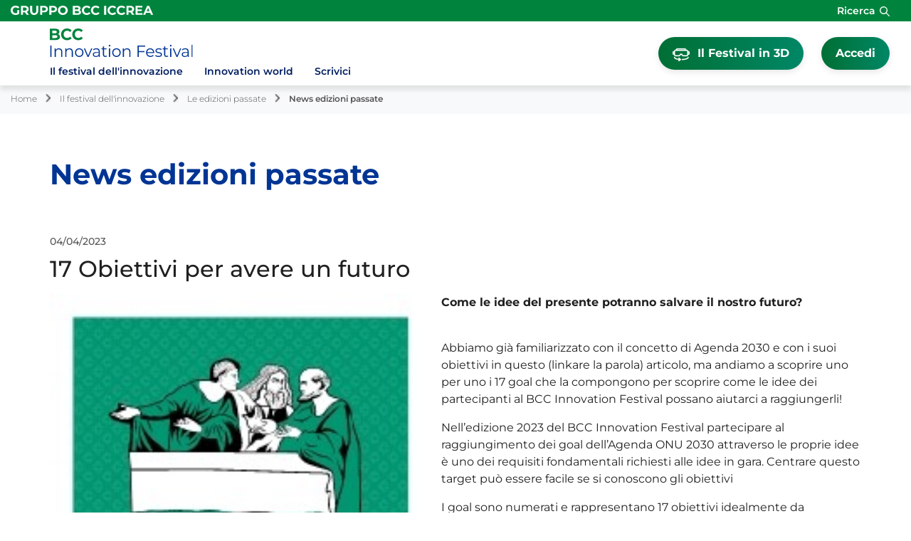

--- FILE ---
content_type: text/html; Charset=UTF-8
request_url: https://festival.bccinnovation.it/news/dettaglio_news_div.asp?i_menuID=73506&hNewsID=169596
body_size: 6239
content:
<!DOCTYPE HTML>
<html xmlns="http://www.w3.org/1999/xhtml" xmlns:og="http://ogp.me/ns#" xmlns:fb="http://www.facebook.com/2008/fbml" lang="it">
<head>
<title>Innovation Festival BCC &mdash; 17 Obiettivi per avere un futuro</title>
<meta http-equiv="Content-Type" content="text/html; charset=utf-8">
<meta name="description" content="Iniziativa delle BCC del Gruppo BCC Iccrea per sviluppare idee imprenditoriali innovative sul territorio, in linea con Sviluppo Sostenibile e i target della Agenda ONU 2030.">
<meta name="keywords" content="innovazione festival, incubatori, acceleratori, Agenda ONU 2030, sviluppo, imprenditoria, digitalizzazione, territorio, BCC, Gruppo BCC Iccrea, start up, matchmaking, idee imprenditoriali innovative, PMI, PNRR">
<meta name="copyright" content="">
<meta name="viewport" content="width=device-width, initial-scale=1.0, maximum-scale=5.0, user-scalable=yes" />
<meta property="og:type" content="website" />
<meta property="og:title" content="Innovation Festival BCC &mdash; 17 Obiettivi per avere un futuro">
<meta property="og:description" content="Iniziativa delle BCC del Gruppo BCC Iccrea per sviluppare idee imprenditoriali innovative sul territorio, in linea con Sviluppo Sostenibile e i target della Agenda ONU 2030.">
<!-- facebook -->
<meta name="facebookexternalhit" content="index" />
<meta property="og:site_name" content="Innovation Festival BCC" />
<!-- facebook -->
<!-- twitter -->
<meta name="twitter:card" content="summary" />
<meta name="twitter:title" content="17 Obiettivi per avere un futuro" />
<meta name="twitter:description" content="Iniziativa delle BCC del Gruppo BCC Iccrea per sviluppare idee imprenditoriali innovative sul territorio, in linea con Sviluppo Sostenibile e i target della Agenda ONU 2030." />
<!-- twitter -->
<meta name="google-site-verification" content="lnF_kJO6tBfhtXQvE1lVFNkA1ailX1SdS-yvsYSJSes" />
<link rel="preconnect" href="https://static.publisher.iccrea.bcc.it/" crossorigin>
<link rel="dns-prefetch" href="https://static.publisher.iccrea.bcc.it/">
<link rel="shortcut icon" href="https://festival.bccinnovation.it/favicon.ico" type="image/vnd.microsoft.icon" />
<link rel="icon" href="https://festival.bccinnovation.it/favicon.ico" type="image/vnd.microsoft.icon" />
<link rel="preload" href="https://static.publisher.iccrea.bcc.it/archivio/fonts/Montserrat/montserrat-v25-latin-regular.woff2" as="font" type="font/woff2" fetchpriority="high" crossorigin="anonymous">
<link rel="preload" href="https://static.publisher.iccrea.bcc.it/archivio/fonts/Montserrat/montserrat-v25-latin-600.woff2" as="font" type="font/woff2" fetchpriority="high" crossorigin="anonymous">
<link rel="preload" href="https://static.publisher.iccrea.bcc.it/archivio/fonts/Montserrat/montserrat-v25-latin-500.woff2" as="font" type="font/woff2" fetchpriority="high" crossorigin="anonymous">
<link rel="preload" href="https://static.publisher.iccrea.bcc.it/archivio/fonts/Montserrat/montserrat-v25-latin-700.woff2" as="font" type="font/woff2" fetchpriority="high" crossorigin="anonymous">
<link rel="preload" href="https://static.publisher.iccrea.bcc.it/archivio/fonts/Montserrat/montserrat-v25-latin-300.woff2" as="font" type="font/woff2" fetchpriority="high" crossorigin="anonymous">
<link rel="preload" href="https://static.publisher.iccrea.bcc.it/archivio/fonts/Montserrat/montserrat-v25-latin-900.woff2" as="font" type="font/woff2" fetchpriority="high" crossorigin="anonymous">
<link rel="stylesheet" type="text/css" href="https://static.publisher.iccrea.bcc.it/archivio/css/base/jquery/ui.all.css" />
<link rel="stylesheet" type="text/css" href="https://static.publisher.iccrea.bcc.it/archivio/css/base/moduli.combined.css">
<link rel="stylesheet" type="text/css" href="https://static.publisher.iccrea.bcc.it/archivio/css/base/identitario2022.css">
<link rel="stylesheet" type="text/css" media="print" href="https://static.publisher.iccrea.bcc.it/archivio/css/base/stampante.css">
<link rel="stylesheet" type="text/css" href="https://static.publisher.iccrea.bcc.it/archivio/css/731/style[-731].css" title="default">
<script type="text/javascript">
var WEB_URL = "..";
var CDN_URL="..";
WEB_URL = "https://festival.bccinnovation.it/";
CDN_URL = "https://static.publisher.iccrea.bcc.it/";
</script><script type="text/javascript" src="https://static.publisher.iccrea.bcc.it/jquery/current/jquery-3.6.0.min.js?d=20220422135500"></script>
<script type="text/javascript" src="https://static.publisher.iccrea.bcc.it/jquery/current/jquery-ui.min.1.13.js?d=20220422135500" defer></script>
<script type="text/javascript" src="https://static.publisher.iccrea.bcc.it/jquery/plugins/jquery.bccPopUp.js" defer></script>
<script type="text/javascript" src="https://static.publisher.iccrea.bcc.it/jquery/plugins/jquery.AnnuarioSearchBox.js?d=20220422135500" defer></script>
<script type="text/javascript" src="https://static.publisher.iccrea.bcc.it/jquery/plugins/jquery.steps.min.js?d=20230516144400" defer></script>
<script type="text/javascript" src="https://static.publisher.iccrea.bcc.it/js/utils.min.js?d=20250226162200" defer></script>
<script type="text/javascript" src="https://festival.bccinnovation.it/custom/custom.js"></script>
<script type="text/javascript" src="https://static.publisher.iccrea.bcc.it/js/identitario2022.min.js?d=20260120060800"></script>
<script type="text/javascript" src="https://festival.bccinnovation.it/framework/js/cookies.dyn.js" defer></script>
<!--[if lt IE 9]><script type="text/javascript" src="https://static.publisher.iccrea.bcc.it/js/html5shiv.js"></script><![endif]-->
<script type="text/javascript">var HAS_PDF_VIEWER =false;$(document).ready(function(){PageHelpers.HAS_PDF_VIEWER = HAS_PDF_VIEWER});</script>
</head>
<body id='b-menu-73506' class='has-news'><script type="text/javascript">jQuery(function(){btCookies.initBannerCookies(false);});</script>
<script src="https://festival.bccinnovation.it/framework/piwik/piwik.stats.dyn.js" async></script>
	<form name="FRM_RELOAD" method="POST" action="/news/dettaglio_news_div.asp?i_menuID=73506&hNewsID=169596"></form>
	
	<script>
		$(document).ready(function(){
		  $("a[data-link-overlay=true]").PopUpLink();
  
		});
	</script>
<header class="l-top-header">
<div class="c-note-head">
<div class="l-container-fluid">
<div class="c-iccrea-logo">
<div class="tdBan2" ><a class="adobe-banner-link" data-tracking-method="bannerClick" href="https://festival.bccinnovation.it/system/bannerTrans.asp?id=33844" title="Vai a https:§§www.gruppoiccrea.it§Pagine§default.aspx" target="_blank"><img src="https://static.publisher.iccrea.bcc.it/archivio/656/161632.svg?d=20240216060850" border="0" id="161632" alt="Gruppo BCC Iccrea"></a></div>
</div>

<div class="c-right-menu">
<div class="c-utility">
<div class="tdQck4" ></div>
</div>

<div class="l-search-bar">
<div class="c-src-reveal"><button aria-expanded="false" aria-label="Apri la ricerca" id="o-src-reveal" name="reveal-search" type="button">Ricerca</button></div>
</div>
</div>

<div class="c-search-bar">
<div class="l-container-fluid">
<form action="" method="post" name="FRM_RICERCA"><input class="src" id="src" name="txtTesto" type="text" value="Cerca" /><button class="src_top" onclick="ricercaSubmit()" value="Cerca"><span class="label-search">Cerca</span></button></form>
</div>
</div>
</div>
</div>

<div class="l-main-header">
<div class="l-container">
<div class="c-main-logo">
<div class="tdBan1" ><a class="adobe-banner-link" data-tracking-method="bannerClick" href="https://festival.bccinnovation.it/system/bannerTrans.asp?id=33848" title="Vai alla Home Page" target="_self"><img src="https://static.publisher.iccrea.bcc.it/archivio/731/177671.svg?d=20240222060851" border="0" id="177671" alt="Innovation Festival BCC"></a></div>
</div>

<div class="c-relax-banking">
<div class="tdQck19" ><table border="0" cellpadding="0" cellspacing="0"><tr><td class="lstQck19Liv0" id="menu75558"><a href="https://innovationworld.bccinnovation.it" class="lstQck19Liv0" id="lnkmenu75558" target="_blank" title="Vai a Il Festival in 3D">Il Festival in 3D</a></td><td class="lstQck19Liv0" id="menu73599"><a href="https://festival.bccinnovation.it/page/default.asp?i_menuID=76057" class="lstQck19Liv0" id="lnkmenu73599" target="_self" title="Vai a Accedi">Accedi</a></td></tr></table></div>
</div>

<div class="c-login">
<div class="tdMenuImg90"  class="tdLogout55" ></div>
</div>
</div>
<div class="l-header"><div class="container"><button aria-expanded="false" aria-label="Apri menu" class="c-menu-button" type="button"><b class="c-menu-reveal"><b class="o-menu-icon"></b></b><span>Menu</span></button></div></div><div id="main-nav-mobile-bg"></div><nav arial-label="Navigazione principale" id="main-nav" class="subHeaderOpacity1"><ul id="topmenu2" class="container"/><li class="lstQckLi90Liv0Li0" id="lstQck73505"><a href="#!" target="_self" title="Vai a Il festival dell'innovazione" class="">Il festival dell'innovazione</a><div class="main-nav-grey-bg "><div class="container"><div class="row"><div class="col-lg-3 submenu-wrapper"><ul class="lstQck90Liv1 submenu"><li><a href="#!" class="back-to-main-link" Aria-label="Torna al menu principale">Indietro</a></li><li class="lstQckLi90Liv1Li0" id="lstQck75714"><a href="https://festival.bccinnovation.it/page/default.asp?i_menuID=75714" title="Vai a Il programma e l'agenda ONU" class=" voceDiMenu livello1">Il programma e l'agenda ONU</a></li><li class="lstQckLi90Liv1Li1" id="lstQck75602"><a href="https://festival.bccinnovation.it/news/default.asp?i_menuID=75602" title="Vai a Novità" class=" voceDiMenu livello1">Novità</a></li><li class="lstQckLi90Liv1Li2" id="lstQck76614"><span><a href="https://festival.bccinnovation.it/page/default.asp?i_menuID=76614" title="Vai a Innovation People" class=" voceDiMenu livello1">Innovation People</a><button aria-label="Mostra sottomenu Innovation People" class="svg-wrapper lvl1"><svg viewbox="0 0 8.2 13.7" xml:space="preserve"><path class="icon-main-green" d="M0.4,12C0.4,12,0.4,12,0.4,12l5.2-5.2L0.5,1.7c0,0,0,0,0-0.1s0,0,0-0.1v0c0,0,0,0,0,0s0,0,0,0 c0,0,0,0,0,0s0,0,0,0c0,0,0,0,0,0c0,0,0,0,0,0c0,0,0,0,0,0c0,0,0,0,0,0c0,0,0-0.1,0-0.1s0,0,0-0.1l0.7-0.6c0,0,0,0,0.1-0.1 s0.1,0,0.1,0v0c0,0,0,0,0,0s0,0,0,0c0,0,0,0,0.1,0s0,0,0,0v0c0,0,0,0,0,0s0,0,0,0c0,0,0,0,0,0s0,0,0,0v0c0,0,0.1,0,0.1,0 c0,0,0,0,0,0.1l6.1,6.1c0,0,0,0,0,0.1s0,0.1,0,0.1c0,0,0,0,0,0s0,0,0,0c0,0,0,0,0,0s0,0,0,0s0,0,0,0c0,0,0,0,0,0s0,0,0,0 c0,0,0,0,0,0v0c0,0,0,0.1,0,0.1s0,0,0,0l-6.1,6.1c0,0,0,0-0.1,0c0,0,0,0-0.1,0c0,0,0,0,0,0s0,0,0,0c0,0,0,0,0,0s0,0,0,0c0,0,0,0,0,0 s0,0,0,0c0,0,0,0,0,0s0,0,0,0l-0.2-0.1l-0.7-0.7c0,0,0,0,0-0.1s0,0,0-0.1c0,0,0,0,0,0c0,0,0,0,0,0s0,0,0,0c0,0,0,0,0,0c0,0,0,0,0,0 s0,0,0,0c0,0,0,0,0,0S0.4,12.1,0.4,12C0.4,12.1,0.4,12,0.4,12z"/></svg></button></span><ul class="lstQck90Liv2 inner-submenu"><li><a href="#!" class="back-to-previous-submenu" Aria-label="Torna al precedente sottomenu">Indietro</a></li><li><a href="https://festival.bccinnovation.it/page/default.asp?i_menuID=76614" title="Vai a Innovation People" class="cls-first-level">Innovation People</a></li><li class="lstQckLi90Liv2Li0" id="lstQck76624"><a href="https://festival.bccinnovation.it/page/default.asp?i_menuID=76624" title="Vai a Champion" class=" voceDiMenu livello2">Champion</a></li><li class="lstQckLi90Liv2Li1 endNavMenu" id="lstQck76625"><a href="https://festival.bccinnovation.it/page/default.asp?i_menuID=76625" title="Vai a Governance" class=" noBorder voceDiMenu livello2">Governance</a></li></ul></li><li class="lstQckLi90Liv1Li3" id="lstQck76998"><a href="https://festival.bccinnovation.it/page/default.asp?i_menuID=76998" title="Vai a Investor Day" class=" voceDiMenu livello1">Investor Day</a></li><li class="lstQckLi90Liv1Li4" id="lstQck77304"><a href="https://festival.bccinnovation.it/page/default.asp?i_menuID=77304" title="Vai a Il Festival Day" class=" voceDiMenu livello1">Il Festival Day</a></li><li class="lstQckLi90Liv1Li5 endNavMenu" id="lstQck73514"><span><a href="#!" target="_self" title="Vai a Le edizioni passate" class=" noBorder voceDiMenu livello1">Le edizioni passate</a><button aria-label="Mostra sottomenu Le edizioni passate" class="svg-wrapper lvl1"><svg viewbox="0 0 8.2 13.7" xml:space="preserve"><path class="icon-main-green" d="M0.4,12C0.4,12,0.4,12,0.4,12l5.2-5.2L0.5,1.7c0,0,0,0,0-0.1s0,0,0-0.1v0c0,0,0,0,0,0s0,0,0,0 c0,0,0,0,0,0s0,0,0,0c0,0,0,0,0,0c0,0,0,0,0,0c0,0,0,0,0,0c0,0,0,0,0,0c0,0,0-0.1,0-0.1s0,0,0-0.1l0.7-0.6c0,0,0,0,0.1-0.1 s0.1,0,0.1,0v0c0,0,0,0,0,0s0,0,0,0c0,0,0,0,0.1,0s0,0,0,0v0c0,0,0,0,0,0s0,0,0,0c0,0,0,0,0,0s0,0,0,0v0c0,0,0.1,0,0.1,0 c0,0,0,0,0,0.1l6.1,6.1c0,0,0,0,0,0.1s0,0.1,0,0.1c0,0,0,0,0,0s0,0,0,0c0,0,0,0,0,0s0,0,0,0s0,0,0,0c0,0,0,0,0,0s0,0,0,0 c0,0,0,0,0,0v0c0,0,0,0.1,0,0.1s0,0,0,0l-6.1,6.1c0,0,0,0-0.1,0c0,0,0,0-0.1,0c0,0,0,0,0,0s0,0,0,0c0,0,0,0,0,0s0,0,0,0c0,0,0,0,0,0 s0,0,0,0c0,0,0,0,0,0s0,0,0,0l-0.2-0.1l-0.7-0.7c0,0,0,0,0-0.1s0,0,0-0.1c0,0,0,0,0,0c0,0,0,0,0,0s0,0,0,0c0,0,0,0,0,0c0,0,0,0,0,0 s0,0,0,0c0,0,0,0,0,0S0.4,12.1,0.4,12C0.4,12.1,0.4,12,0.4,12z"/></svg></button></span><ul class="lstQck90Liv2 inner-submenu"><li><a href="#!" class="back-to-previous-submenu" Aria-label="Torna al precedente sottomenu">Indietro</a></li><li><a href="#!" title="Vai a Le edizioni passate" class="cls-first-level">Le edizioni passate</a></li><li class="lstQckLi90Liv2Li0" id="lstQck73515"><a href="https://festival.bccinnovation.it/page/default.asp?i_menuID=73515" title="Vai a Edizione 2022" class=" voceDiMenu livello2">Edizione 2022</a></li><li class="lstQckLi90Liv2Li1" id="lstQck73516"><a href="https://festival.bccinnovation.it/page/default.asp?i_menuID=73516" title="Vai a Edizione 2023" class=" voceDiMenu livello2">Edizione 2023</a></li><li class="lstQckLi90Liv2Li2" id="lstQck75560"><a href="https://festival.bccinnovation.it/page/default.asp?i_menuID=75560" title="Vai a Edizione 2024" class=" voceDiMenu livello2">Edizione 2024</a></li><li class="lstQckLi90Liv2Li3 endNavMenu" id="lstQck73506"><a href="https://festival.bccinnovation.it/news/default.asp?i_menuID=73506" title="Vai a News edizioni passate" class=" noBorder voceDiMenu livello2">News edizioni passate</a></li></ul></li></ul></div><div class="col-lg-3 col-lg-offset-6"><a aria-label="Scopri di più" href="" title="" target=""><img aria-label="Mostra sottomenu Il festival dell'innovazione" src="" alt=""/></a></div></div></div></div></li><li class="lstQckLi90Liv0Li1" id="lstQck73509"><a href="#!" title="Vai a Innovation world" class="">Innovation world</a><div class="main-nav-grey-bg "><div class="container"><div class="row"><div class="col-lg-3 submenu-wrapper"><ul class="lstQck90Liv1 submenu"><li><a href="#!" class="back-to-main-link" Aria-label="Torna al menu principale">Indietro</a></li><li><a href="https://festival.bccinnovation.it/page/default.asp?i_menuID=73509" class="cls-first-level" title="Vai a Innovation world">Innovation world</a></li></ul></div><div class="col-lg-3 col-lg-offset-6"><a aria-label="Scopri di più" href="" title="" target=""><img aria-label="Mostra sottomenu Innovation world" src="" alt=""/></a></div></div></div></div></li><li class="lstQckLi90Liv0Li2 endNavMenu" id="lstQck73556"><a href="#!" target="_self" title="Vai a Scrivici" class=" noBorder">Scrivici</a><div class="main-nav-grey-bg "><div class="container"><div class="row"><div class="col-lg-3 submenu-wrapper"><ul class="lstQck90Liv1 submenu"><li><a href="#!" class="back-to-main-link" Aria-label="Torna al menu principale">Indietro</a></li><li class="lstQckLi90Liv1Li0 endNavMenu" id="lstQck73558"><a href="https://festival.bccinnovation.it/template/default.asp?i_menuID=73558" title="Vai a Richiesta informazioni e suggerimenti" class=" noBorder voceDiMenu livello1">Richiesta informazioni e suggerimenti</a></li></ul></div><div class="col-lg-3 col-lg-offset-6"><a aria-label="Scopri di più" href="" title="" target=""><img aria-label="Mostra sottomenu Scrivici" src="" alt=""/></a></div></div></div></div></li></nav></script><script src='/framework/js/menu-img.js'></script></div>
</header>
<div class='l-bread-nav is-dropdown'><div class='l-breadcrumb'><div class='c-breadcrumb' aria-label='breadcrumbs' role='navigation'><ul><li id='menu--731' class='o-breadcrumb-link o-breadcrumb-home'><a href="https://festival.bccinnovation.it/default.asp"title='Home'>Home</a></li><li class='o-divider'>&gt;</li><li id='menu-73505' class='o-breadcrumb-link '><a href="#!" target="_self"title='Il festival dell'innovazione'>Il festival dell'innovazione</a><div class='l-int-nav'><div class='c-int-nav'><ul><li id='submenu-75714' class='o-int-nav-link'><a href="https://festival.bccinnovation.it/page/default.asp?i_menuID=75714">Il programma e l'agenda ONU</a></li><li id='submenu-75602' class='o-int-nav-link'><a href="https://festival.bccinnovation.it/news/default.asp?i_menuID=75602">Novità</a></li><li id='submenu-76614' class='o-int-nav-link'><a href="https://festival.bccinnovation.it/page/default.asp?i_menuID=76614">Innovation People</a></li><li id='submenu-76998' class='o-int-nav-link'><a href="https://festival.bccinnovation.it/page/default.asp?i_menuID=76998">Investor Day</a></li><li id='submenu-77304' class='o-int-nav-link'><a href="https://festival.bccinnovation.it/page/default.asp?i_menuID=77304">Il Festival Day</a></li><li id='submenu-73514' class='o-int-nav-link'><a href="#!" target="_self">Le edizioni passate</a></li></ul></div></div></li><li class='o-divider'>&gt;</li><li id='menu-73514' class='o-breadcrumb-link '><a href="#!" target="_self"title='Le edizioni passate'>Le edizioni passate</a><div class='l-int-nav'><div class='c-int-nav'><ul><li id='submenu-73515' class='o-int-nav-link'><a href="https://festival.bccinnovation.it/page/default.asp?i_menuID=73515">Edizione 2022</a></li><li id='submenu-73516' class='o-int-nav-link'><a href="https://festival.bccinnovation.it/page/default.asp?i_menuID=73516">Edizione 2023</a></li><li id='submenu-75560' class='o-int-nav-link'><a href="https://festival.bccinnovation.it/page/default.asp?i_menuID=75560">Edizione 2024</a></li><li id='submenu-73506' class='o-int-nav-link'><a href="https://festival.bccinnovation.it/news/default.asp?i_menuID=73506">News edizioni passate</a></li></ul></div></div></li><li class='o-divider'>&gt;</li><li id='menu-73506' class='o-breadcrumb-link '><a href="javascript:void(0);"title='News edizioni passate'>News edizioni passate</a></li></ul></div></div><button class='o-int-nav-reveal'></button></div><script language="javascript" type="text/javascript" src="https://static.publisher.iccrea.bcc.it/js/bcc.breadcrumb.down.js?d=20221118123200" defer></script>

<main class="l-main-content">
<div class="c-main-title">
<div class="tdLan6" ><table cellpadding="0" cellspacing="0" border="0"><tr><td class="tdLTd6"><table width="100%" cellspacing="0" cellpadding="0" border="0"><tr class="trLin6"><td class="tdLin6">Novità</td></tr><tr><td><div class="tdLTd6"><h1>News edizioni passate</h1>
</div></td></tr>   </table> </td>   </tr>   <tr>   <td><div class="tdLan6">&nbsp;</div></td>   </tr></table></div>
</div>

<div class="c-main-content">
<div class="tdCc14" >
<div id=dettaglio_news>
	<div class="back_news_top"><a class="return" href="https://festival.bccinnovation.it/news/default.asp?i_menuID=73506" title="Torna all'elenco delle news">Torna alle news</a></div>
	<div class="add_this_new_top">
	
	</div>
	<div class="tematicaNews" id="-1" tematicaid="-1"></div>

    <div class="dataNews">04/04/2023</div>
    <div  class="titolonews">17 Obiettivi per avere un futuro</div>
    
    <div class="testoNews"><div id="attached_img">
			<img src="https://static.publisher.iccrea.bcc.it//archivio/630/165018.jpg" width="219" height="158" border="0" alt=""></div><p><strong>Come le idee del presente potranno salvare il nostro futuro? </strong></p>

<p>  <br />
Abbiamo già familiarizzato con il concetto di Agenda 2030 e con i suoi obiettivi in questo (linkare la parola) articolo, ma andiamo a scoprire uno per uno i 17 goal che la compongono per scoprire come le idee dei partecipanti al BCC Innovation Festival possano aiutarci a raggiungerli! </p>

<p>Nell’edizione 2023 del BCC Innovation Festival partecipare al raggiungimento dei goal dell’Agenda ONU 2030 attraverso le proprie idee è uno dei requisiti fondamentali richiesti alle idee in gara. Centrare questo target può essere facile se si conoscono gli obiettivi </p>

<p>I goal sono numerati e rappresentano 17 obiettivi idealmente da raggiungere entro il 2030, scopriamo i primi 6: </p>

<ol>
	<li><strong>Sconfiggere la povertà</strong>: l’obiettivo è quello di eliminare la povertà estrema per tutte le persone del mondo, attraverso pari diritti riguardo alle risorse economiche e adeguate misure di protezione sociale e di sostegno corrispondenti allo stato del paese, favorendo i paesi meno sviluppati.  </li>
	<li><strong>Sconfiggere la fame</strong>: è il secondo obiettivo e si prefigge di assicurare a tutti la possibilità di godere di un’alimentazione sicura e sufficiente anche attraverso la promozione dell’agricoltura sostenibile. Una cosa che può sembrarci scontata ma che troppo spesso non lo è. La produzione degli alimenti, la lotta alla malnutrizione e l’aumento degli investimenti può contribuire a raggiugere questo obiettivo.  </li>
	<li><strong>Salute e benessere</strong>: garantire una vita sana e promuovere il benessere di tutti a tutte le età è il terzo obiettivo. , Vivere meglio, ridurre i decessi a livello mondiale attraverso una assistenza sanitaria di qualità sono le finalità che persegue tale obiettivo. Inoltre, si prefigge di rafforzare la capacità di tutti i Paesi, soprattutto dei Paesi in via di sviluppo, di segnalare in anticipo, ridurre e gestire i rischi legati alla salute, sia a livello nazionale che globale.   </li>
	<li><strong>Istruzione di qualità</strong>: l’importanza dell’istruzione e della possibilità di accedervi è ovviamente uno dei principali obiettivi di una società sana e con un futuro florido davanti a sé. Ne consegue che le strutture e gli strumenti a disposizione degli studenti debbano essere sempre aggiornati e validi senza mai dimenticare che è attraverso un mondo istruito e consapevole che potremo attuare i corretti comportamenti nella e per la società. </li>
	<li><strong>Parità di genere</strong>: vivere in una società equa e sana significa anche non fare distinzioni di genere. È questo l’obiettivo numero 5 dell’agenda 2030. Eliminare discriminazioni di genere, garantendo pari diritti a tutti e favorendo l’empowerment di tutte le donne.  </li>
	<li><strong>Acqua pulita e servizi igienici di base per tutti</strong>: tra i beni primari di ogni essere umano c’è l’acqua, per questo l’obiettivo numero 6 evidenzia l’importanza di accesso universale ed equo a questo bene. L’acqua potabile deve essere alla portata di tutti ed è importante anche per poter fruire di adeguati servizi igienici. Per far ciò è necessario ridurre gli sprechi e proteggere gli ecosistemi legati all’acqua dando sostegno alle popolazioni cui l’acqua scarseggia. </li>
</ol>

<p>Continuate a leggerci per scoprire tutti gli obiettivi dell’agenda 2030, nel prossimo articolo scopriremo gli obiettivi dal 7 al 13! </p>

	</div>
    <!--inserimento gallery-->
	<div class="gallery_news">
		
	</div>
	<!--inserimento addthis e tag-->
	<div class="tags_dettaglio_news">
		
		</div>
	<div class="add_this_new_bottom">
		
	</div>
	<div class="back_news_bottom"><a class="return" href="https://festival.bccinnovation.it/news/default.asp?i_menuID=73506" title="Torna all'elenco delle news">Torna alle news</a></div>
</div></div>
</div>
</main>

<section class="l-pre-footer">
<div class="l-container">
<div class="c-pre-footer">
<div class="tdQck33" ></div>
</div>
</div>
</section>
<footer class="l-footer"><div class="l-container"><div id='footer-box-1' class='c-footer-custom'><ul class="c-footer-info col-md-3">
	<li><img alt="Gruppo BCC Iccrea" class="o-footer-logo" height="117" src="https://static.publisher.iccrea.bcc.it/archivio/511/137536.SVG" width="300" /></li>
</ul>

<ul class="c-footer-info col-md-3">
	<li>Iccrea Banca S.p.A.<br />
	Istituto Centrale del Credito Cooperativo<br />
	Capogruppo del Gruppo Bancario Cooperativo Iccrea<br />
	<a  href="https://www.iccreabanca.it" target="_blank" title="vai al sito di Iccrea Banca">www.iccreabanca.it</a></li>
</ul>

<ul class="c-footer-info col-md-3">
	<li>Cap Soc &euro; 1.401.045.452,35 Int. Vers.<br />
	Iscritta all&#39;Albo dei Gruppi Bancari<br />
	CF e n&deg; REA di Roma 04774801007</li>
</ul>

<ul class="c-footer-info col-md-3">
	<li>Societ&agrave; partecipante al Gruppo IVA Gruppo Bancario Cooperativo Iccrea<br />
	Partita IVA 15240741007<br />
	&copy;2021 Iccrea Banca S.p.A</li>
</ul>
</div><div id='footer-box-2' class='c-footer-menu'></div></div><div class="l-sub-footer"><div class="l-container"><div id='sub-footer-box' class='c-sub-footer' aria-label="Sotto Menu footer del sito" role="navigation"> <div class="l-footer-label-links" role="navigation">Legal</div><ul class='c-footer-links'><li><a title="Vai a Privacy" href='https://festival.bccinnovation.it/privacy.asp' target='_self'>Privacy</a></li><li><a title="Vai a Cookie policy" href='https://festival.bccinnovation.it/cookie.asp' target='_self'>Cookie policy</a></li><li><a title="Vai a Accessibilità" href='https://festival.bccinnovation.it/template/default.asp?i_menuID=68775' target='_self'>Accessibilità</a></li></ul></div></div></div></footer><script language="javascript" type="text/javascript" src="https://static.publisher.iccrea.bcc.it/js/bcc.footer.min.js?d=20220422135500" defer></script>

<div class="c-back-top"></div>

<script type="text/javascript" src="https://static.publisher.iccrea.bcc.it/js/accessiway.min.js" async></script>

<script type="text/javascript" src="/_Incapsula_Resource?SWJIYLWA=719d34d31c8e3a6e6fffd425f7e032f3&ns=2&cb=211080779" async></script></body>
</html>

--- FILE ---
content_type: text/css
request_url: https://static.publisher.iccrea.bcc.it/archivio/css/731/style[-731].css
body_size: 8745
content:
/*CLASSE: Sfondi*//* .has-content-page .tdCc14 {    padding: 0;    background-image: url(//static.publisher.iccrea.bcc.it/archivio/731/188385.webp);    background-size: contain;    background-position: top left;    padding: 5% 0;} *//*CLASSE: Festival day 2025*/.c-box-text {    min-height: 308px;    height: 308px;    background-color: #fff;    padding: 20px;    box-shadow: 0px 3px 10px 0px rgba(0, 0, 0, 0.1);    transform: translate(75%, -25%);}.l-main-content .tdCc14, .l-main-content.clsBckWrapper .tdCc14{    padding-bottom: 0;}#b-menu-77304 .is-blu-top::before{    position: absolute;}#b-menu-77304 .l-main-winners{    margin-bottom: 0;}#b-menu-77304 .l-main-winners .c-box-winner.is-menzione{    margin-left: 33%;    padding: 2%;    min-height: 150px;    height: 150px;    max-width: 400px;    width: 400px;}#b-menu-77304 .l-main-winners:after{ background-image: url(//static.publisher.iccrea.bcc.it/archivio/731/197774.webp); padding-bottom: 0;     height: 100%;    bottom: -90px;    background-position: bottom center;}  /*CLASSE:Champion*/.l-box-supporto .c-box-supporto {    min-height: 233px;    background-color: #f8f9fa;    padding: 36px;    margin-bottom: 50px;    box-shadow: 0px 3px 10px 0px #0000001a;}.l-box-supporto .c-box-supporto strong {    font-size: 1.6rem;    line-height: 2.4rem;    font-weight: 600;    margin: 35px 0 10px 0;    color: #202020;}.c-box-supporto img {    float: left;    width: auto;    height: 185px;    margin-right: 60px;}.l-box-supporto .c-box-supporto p:first-of-type {    padding-top: 60px;}/*CLASSE: colori*/.is-blue {    border: 3px solid #14496b;}.is-light-blue {    border: 3px solid #136a9f;}.is-green {    border: 3px solid #407f48;}.is-light-green {    border: 3px solid #4ea145;}.is-yellow {    border: 3px solid #fcc312;}.is-orange {    border: 3px solid #f36b2d;}.is-light-orange {    border: 3px solid #f89d2a;}.is-beige {    border: 3px solid #bf8e2f;}.is-light-beige {    border: 3px solid #dda838;}.is-purple {    border: 3px solid #a41c44;}.is-red {    border: 3px solid #c5192d;}/*fine colori*/.is-bg-white {    background-image: none !important;}/*CLASSE: Formattazione grafica generica*/#b-menu-76624 .l-main-content .tdCc14,#b-menu-76625 .l-main-content .tdCc14 {    padding-bottom: 0;}.is-green-light {    background-color: #f3f9f6;}.is-blu-top:before {    content: "";    display: block;    position: relative;    top: -60px;    left: 0;    z-index: 1;    width: 100%;    height: 550px;    background-image: url(//static.publisher.iccrea.bcc.it/archivio/731/188004.webp);    background-repeat: no-repeat;    background-position: left bottom;    background-size: cover;    z-index: 0;}.is-blu-bottom:after {    content: "";    display: block;    position: absolute;    bottom: 0;    left: 0;    z-index: -1;    width: 100%;    height: 550px;    background-image: url(//static.publisher.iccrea.bcc.it/archivio/731/188385.webp);    background-repeat: no-repeat;    background-position: bottom right;}.is-bg-innovation:before {    content: "";    display: block;    position: absolute;    top: 0;    left: 0;    width: 100%;    height: 550px;    background-image: url(//static.publisher.iccrea.bcc.it/archivio/731/186838.webp);    background-position: top left;    background-repeat: no-repeat;    background-size: contain;}.is-box-partner .widget-content {    padding: 15px;    background-color: #ffffff;    box-shadow: 0px 3px 10px 0px rgba(0, 0, 0, 0.1);}/*Fine Formattazione grafica generica*/.is-box-partner .widget-content h3 {    margin-top: 0;}.is-box-partner .widget-content img {    width: auto;    height: 63px;}.c-relax-banking table td a[title*="Innovation World"],.c-relax-banking table td a[title*="Il Festival in 3D"],.c-relax-banking table td a[title*="Accedi"] {    background-color: #006f34;    background-image: linear-gradient(270deg, #008766 0, #006f34 100%);    border: 0;    border-radius: 30px;    box-shadow: 0 3px 10px rgb(0 0 0 / 10%);    color: #fff;    display: inline-block;    padding: 11px 20px;    font-size: 1.6rem;    font-weight: 700;    position: relative;    text-decoration: none;    z-index: 0;    text-transform: none;    margin-left: 25px;    width: auto;    height: auto;}.c-relax-banking table td a[title*="Innovation World"],.c-relax-banking table td a[title*="Il Festival in 3D"] {    padding-left: 55px;}.c-relax-banking table td a[title*="Innovation World"]:after,.c-relax-banking table td a[title*="Il Festival in 3D"]:after {    content: "";    background-image: url(//static.publisher.iccrea.bcc.it/archivio/731/187163.webp);    position: absolute;    top: 13px;    left: 20px;    width: 24px;    height: 24px;    background-repeat: no-repeat;}.c-relax-banking table td a[title*="Innovation World"]:before,.c-relax-banking table td a[title*="Accedi"]:before,.c-relax-banking table td a[title*="Il Festival in 3D"]:before {    content: "";    background-color: #00491f;    background-image: linear-gradient(270deg, #006d52 0, #00491f 100%);    border-radius: 30px;    bottom: 0;    left: 0;    opacity: 0;    position: absolute;    right: 0;    top: 0;    transition: opacity 0.3s;    z-index: -1;}.c-relax-banking table td a[title*="Innovation World"]:focus,.c-relax-banking table td a[title*="Innovation World"]:focus-visible,.c-relax-banking table td a[title*="Innovation World"]:hover,.c-relax-banking table td a[title*="Accedi"]:focus,.c-relax-banking table td a[title*="Accedi"]:focus-visible,.c-relax-banking table td a[title*="Accedi"]:hover,.c-relax-banking table td a[title*="Il Festival in 3D"]:focus,.c-relax-banking table td a[title*="Il Festival in 3D"]:focus-visible,.c-relax-banking table td a[title*="Il Festival in 3D"]:hover {    color: #fff;    outline: 0;    text-decoration: underline;}.is-home .l-main-soci {    padding: 0;    background-image: url(//static.publisher.iccrea.bcc.it/archivio/731/186828.webp);    background-size: cover;    background-position: top left;    padding: 5% 0;}.is-home .l-main-soci .row {    margin: 0;}.is-home .l-main-soci .container {    background-image: none;    padding: 0;}.is-home .l-main-soci a.link-overlay.popup:link {    padding: 25px;    background-color: #ffffff;    border-radius: 70px;    box-shadow: 0px 3px 6px #00000029;    border: 3px solid #006f34;    text-decoration: none;    font-size: 1.6rem;    line-height: 1.9rem;    font-weight: 600;    transition: all 0.3s;    margin: 0;}.is-home .l-main-soci a.link-overlay.popup:hover {    box-shadow: 0px 3px 6px #00000029;    border: 3px solid #00491f;    background-color: #e9eaeb;    text-decoration: underline;    outline: 0;}.is-home .l-main-soci a.link-overlay.popup::after {    display: none;}.l-news-home.is-layout-3.riconoscimenti {    position: relative;    z-index: 10;    padding-top: 10%;}.l-news-home.is-layout-3.riconoscimenti:before {    content: "";    display: block;    position: absolute;    top: 0;    left: 0;    z-index: 1;    width: 100%;    height: 550px;    background-image: url(//static.publisher.iccrea.bcc.it/archivio/731/188004.webp);    background-repeat: no-repeat;    background-position: left top;    background-size: contain;}.l-news-home.is-layout-3.riconoscimenti .container {    position: relative;    z-index: 20;}/*CLASSE: Cal.Eventi*/.c-event-list div[class*="tdLTd"] {    background-color: #f3f9f6;    min-height: 270px;}.c-event-list table td[class*="tdLTd"] tr {    float: left;    width: 48%;    margin-right: 20px;}.c-main-content .c-single-event .l-news-box {    border-left: 0;    padding-left: 0;}/*CLASSE: News Home*/.l-news-home.is-layout-3 .l-news-box .o-news-abstract {    display: none;}.l-news-home.is-layout-3 .l-news-box {    background-color: transparent;}.l-news-home.is-layout-3 .l-news-box .c-news-contenuto .o-news-titolo {    min-height: 44px;}/*CLASSE: CTA Area Champion e talent*/.c-relax-banking {    position: absolute;    top: 0;    right: 30px;    margin: 22px 0;    z-index: 60;}.c-relax-banking table td:last-child a[title*="Area"],.c-relax-banking table td:last-child a[title*="Candidati"] {    background-color: #006f34;    background-image: linear-gradient(270deg, #008766 0, #006f34 100%);    border: 0;    border-radius: 30px;    box-shadow: 0 3px 10px rgb(0 0 0 / 10%);    color: #fff;    display: inline-block;    padding: 11px 20px;    font-size: 1.6rem;    font-weight: 700;    position: relative;    text-decoration: none;    z-index: 0;    text-transform: none;    margin-left: 25px;    width: auto;    height: auto;}.c-relax-banking table td:last-child a[title*="Area"]:before,.c-relax-banking table td:last-child a[title*="Candidati"]:before {    content: "";    background-color: #00491f;    background-image: linear-gradient(270deg, #006d52 0, #00491f 100%);    border-radius: 30px;    bottom: 0;    left: 0;    opacity: 0;    position: absolute;    right: 0;    top: 0;    transition: opacity 0.3s;    z-index: -1;}.c-relax-banking td:last-child a[title*="Area"]:hover:before,.c-relax-banking td:last-child a[title*="Candidati"]:hover:before {    opacity: 1;}.c-relax-banking table td:last-child a[title*="Area"]:focus,.c-relax-banking table td:last-child a[title*="Area"]:focus-visible,.c-relax-banking table td:last-child a[title*="Area"]:hover,.c-relax-banking table td:last-child a[title*="Candidati"]:focus,.c-relax-banking table td:last-child a[title*="Candidati"]:focus-visible,.c-relax-banking table td:last-child a[title*="Candidati"]:hover {    color: #fff;    outline: 0;    text-decoration: underline;}/*CLASSE: Pagina Login*/.c-login-notavailable .tdLogin8 tr:nth-last-child(-n + 2) TD[align="center"] {    float: left;}.c-login-notavailable input.Pulsante {    float: right;}.c-login-notavailable #RegForm {    text-align: center;    border-radius: 30px;    background-color: #fff;    padding: 11px 20px;    margin-top: 17px;    font-size: 1.6rem;    line-height: 2.4rem;    font-weight: 700;    cursor: pointer;    border: 3px solid #006f34;    color: #006f34;    text-decoration: none;}.c-login-notavailable #RegForm:hover,.c-login-notavailable #RegForm:focus,.c-login-notavailable #RegForm:focus-visible {    color: #00491f;    border-color: #1b4724;    background-color: #e9eaeb;    text-decoration: underline;}.c-login-notavailable #LostPwdForm {    margin-top: 25px;}.reg_field_frm .reg_input_search,.reg_field_frm .selProfilo {    position: absolute;    left: -9999999px;    color: transparent;    font-size: 0;}/*CLASSE: Animazione iframe*/.l-animation .c-animation {    padding: 0;}.l-banner-evidenza {    position: relative;    background-size: cover;    background-position: top right;    min-height: 300px;    padding: 10px 5%;    height: 300px;}/*CLASSE: Pagina raccordo application form*/#b-menu-73337 .l-main-content.clsBckWrapper {    padding-top: 60px;    background-image: url(//static.publisher.iccrea.bcc.it/archivio/731/188004.webp);    background-repeat: no-repeat;    background-position: center -60px;    padding-bottom: 50px;}#b-menu-73337 .l-main-content.clsBckWrapper:after {    content: "";    display: block;    width: 300px;    height: 300px;    background-image: url(//static.publisher.iccrea.bcc.it/archivio/731/188003.webp);    background-repeat: no-repeat;    background-position: bottom;    background-size: contain;    position: absolute;    right: 0;    bottom: 0;}#b-menu-73337 .tdCc14 h1 {    padding-top: 0;}.l-application-form {    display: flex;    margin-top: 35px;}.l-application-form .c-application-form {    width: 50%;    margin-right: 5%;    background-color: #ffffff;    box-shadow: 0px 3px 10px 0px rgba(0, 0, 0, 0.1);    padding: 15px;}.l-application-form .c-application-form strong {    color: #555555;}.l-application-form .c-application-form:last-of-type {    margin-right: 0;}.l-application-form .c-application-form h2 {    text-align: center;    margin-top: 0;}/*CLASSE: Fascia candidatura*/.l-box-candidatura {    padding: 30px 0 50px 0;}.l-box-candidatura .c-box-candidatura ul {    display: flex;    padding: 0;}.l-box-candidatura .c-box-candidatura ul li {    margin: 0;    margin-right: 5%;    padding: 0;}.l-box-candidatura .c-box-candidatura ul li:before {    display: none;}.l-box-candidatura .c-box-candidatura img {    width: 100%;    height: auto;}/*CLASSE: Banner in evidenza*/.l-banner-evidenza .c-banner-evidenza {    max-width: 636px;    min-height: 276px;    height: 276px;    padding: 15px 20px;}#b-menu-74188 .l-banner-evidenza .c-banner-evidenza {    max-width: 536px;}.l-banner-evidenza .c-banner-evidenza a:first-of-type {    margin-top: 0;    margin-bottom: 15px;}.l-banner-evidenza .c-banner-evidenza a.o-text-btn {    bottom: 0;}.l-banner-evidenza .c-banner-evidenza .widget-html {    font-size: 1.6rem;    line-height: 2.4rem;    font-weight: 400;    padding: 15px 20px;}/*CLASSE: News HP*//* .is-home .l-banner-evidenza:after {    content: '';    display: block;    position: absolute;    background-image: url(//static.publisher.iccrea.bcc.it/archivio/731/177570.webp);    background-repeat: no-repeat;    background-position: left bottom;    background-size: cover;    z-index: 130;    width: 100%;    height: 100%;    top: 0;} .l-news-home.is-layout-4,.l-news-home.is-layout-3 {  background-image: url(//static.publisher.iccrea.bcc.it/archivio/731/177570.webp);  background-repeat: no-repeat;  background-position: center;}*//*CLASSE: Riconoscimenti */.l-news-home .c-main-riconoscimenti.col-md-8 {    padding: 15px;    padding-top: 0;    min-height: 220px;    height: 220px;}.l-news-home .c-image-riconoscimenti img {    width: 100%;    height: auto;}.l-news-home .c-main-riconoscimenti.col-md-8 .site-launch-title {    display: none;}.l-news-home .c-main-riconoscimenti .launch-container-box.swiper-container-horizontal {    background-color: #ffffff;    box-shadow: 0px 3px 10px 0px rgba(0, 0, 0, 0.1);}.l-news-home .c-main-riconoscimenti.col-md-8 #launchpagination {    text-align: center;    margin: 15px;    top: 0;    position: relative;}.is-home .l-sponsor {    padding-bottom: 20%;    background-image: url(//static.publisher.iccrea.bcc.it/archivio/731/188385.webp);    background-repeat: no-repeat;    background-position: bottom right;}.is-home .l-sponsor .row:nth-of-type(3) {    margin-bottom: 30px;}/*CLASSE: Pagina Coming soon*/.l-coming-soon {    padding-top: 60px;    background-image: url(//static.publisher.iccrea.bcc.it/archivio/731/177570.webp);    background-repeat: no-repeat;    background-position: center;    padding-bottom: 50px;}.l-coming-soon a {    background-color: #fff;    border: 3px solid #006f34;    border-radius: 30px;    box-shadow: 0 3px 10px rgb(0 0 0 / 10%);    color: #006f34;    display: inline-block;    font-size: 1.6rem;    line-height: 2.4rem;    font-weight: 700;    text-decoration: none;    transition: border 0.3s, color 0.3s;    margin: 30px 0;    padding: 11px 19px;}.l-coming-soon a:hover,.l-coming-soon a:focus-visible {    background-color: #e9eaeb;    border: 3px solid #00491f;    color: #00491f;    text-decoration: underline;}#b-menu-73507 .l-main-content,#b-menu-73510 .l-main-content {    padding: 0;}#b-menu-73507 .l-main-content,#b-menu-73507 .l-main-content .tdCc14,#b-menu-73510 .l-main-content,#b-menu-73510 .l-main-content .tdCc14,#b-menu-73513 .l-main-content,#b-menu-73513 .l-main-content .tdCc14,#b-menu-73515 .l-main-content,#b-menu-73515 .l-main-content .tdCc14,#b-menu-73516 .l-main-content,#b-menu-73516 .l-main-content .tdCc14,#b-menu-73516 .l-main-content,#b-menu-73516 .l-main-content .tdCc14 {    padding: 0;}/*CLASSE: Pagina News with tabs*/.l-tab-news .widget-news h2 {    position: absolute;    left: -99999999px;    color: transparent;    font-size: 0;}.l-tab-news .c-news-box {    float: left;    width: 100%;    margin: 25px 0;    position: relative;}.l-tab-news .c-news-box .o-news-image {    float: left;    margin-right: 30px;    width: 200px;    height: 155px;}.l-tab-news .c-news-box .o-news-image img {    width: 100%;    height: auto;}.l-tab-news .c-news-box .o-news-tematica-classic {    position: absolute;    top: -10px;    right: 0;}.l-tab-news .c-news-box .o-news-tematica-classic a {    text-transform: uppercase;    color: #555555;    font-size: 1.2rem;    line-height: 1.6rem;    text-decoration: none;}.l-tab-news .c-news-box .o-news-tematica-classic a:hover,.l-tab-news .c-news-box .o-news-tematica-classic a:focus-visible {    text-decoration: underline;}.l-tab-news .c-news-box .o-news-data-classic {    text-transform: uppercase;    color: #555;    font-size: 1.4rem;    line-height: 1.8rem;    font-weight: 500;}.l-tab-news .c-news-box .o-news-titolo-classic a {    display: block;    font-size: 1.6rem;    line-height: 2.2rem;    font-weight: 600;    text-decoration: none;    margin: 12px 0;}.l-tab-news .c-news-box .o-news-titolo-classic a:hover,.l-tab-news .c-news-box .o-news-titolo-classic a:focus-visible {    text-decoration: underline;}/*Fine Pagina News with tabs*//*CLASSE: Sponsor HP*/.l-sponsor {    padding: 50px 0;    display: block;    clear: both;}.l-sponsor h2 {    margin-top: 0;}.l-sponsor .c-sponsor {    /* width: 20%; */    margin-top: 20px;    margin-bottom: 20px;}.l-sponsor .c-sponsor img {    display: block;    margin: 0 auto;    width: 100%;    height: 60px;    padding: 0;    object-fit: contain;}.l-sponsor .c-sponsor img[alt="Bip"] {    width: auto;}.l-sponsor .is-box-partner {    margin-bottom: 30px;}/* .l-sponsor .c-sponsor .widget-html {    background-color: #F8F9FA;    box-shadow: 0px 3px 10px #2020204B;    padding: 15px;    min-height: 150px;    height: 150px;    position: relative;}.l-sponsor .c-sponsor a {    position: absolute;    bottom: 20px;    right: 20px;    color: #036f34;    background-color: transparent;    border: 0;    font-size: 1.6rem;    font-weight: 700;    padding: 0 10px 0 0;    text-decoration: none;    transition: color .3s;}.l-sponsor .c-sponsor a:hover, .l-sponsor .c-sponsor a:focus-visible {    color: #00491f;    text-decoration: underline;    outline: 0;}.l-sponsor .c-sponsor a:after {    content: '';    width: 10px;    height: 10px;    display: inline-block;    position: absolute;    right: -2px;    top: 8px;    width: 7px;    height: 7px;    border-top: 2px solid #036f34;    border-right: 2px solid #006f34;    -ms-transform: rotate(45deg);    transform: rotate(45deg);    -webkit-transition: border .3s;    transition: border .3s;}.l-sponsor .c-sponsor a:hover:after, .l-sponsor .c-sponsor a:focus-visible:after {    border-color: #00491f;} *//*CLASSE: Innovation world*/.l-innovation-world {    padding: 10% 0;    background-image: url(//static.publisher.iccrea.bcc.it/archivio/731/188219.webp);    background-repeat: no-repeat;    background-size: cover;    background-position: bottom left;}.l-innovation-world h1 {    margin-bottom: 35px;}.l-innovation-world h2 {    margin-top: 0;}.l-innovation-world .widget-html {    background-color: #ffffff;    padding: 50px;}.l-innovation-world ul {    display: flex;    justify-content: center;    padding: 0;    margin: 0;}.l-innovation-world ul li {    margin: 0;    margin-right: 3%;    padding: 0;}.l-innovation-world ul li:last-of-type {    margin: 0;}.l-innovation-world ul li:before {    display: none;}.l-explore-innovation .c-box-grey .widget-html {    background-color: #f8f9fa;    box-shadow: 0px 3px 10px 0px rgba(0, 0, 0, 0.1);    padding: 50px 30px;    min-height: 284px;    height: 284px;    font-size: 2rem;    line-height: 2.4rem;    font-weight: 500;}.l-innovation-game {    background-color: #f5f9ef;}.l-innovation-game img {    margin-top: 50px;}.l-explore-innovation .c-box-grey {    margin: 15px 0;}.c-box-candidatura .o-text-btn {    display: inline-block;    margin-top: 40px;}.l-news-home.is-layout-3 .c-news-home h2,.l-news-home.is-layout-3 .c-news-home .widget-content-description {    text-align: center;}.l-news-home.is-layout-3 .c-news-home .widget-content-description {    font-size: 1.6rem;    line-height: 2.4rem;    font-weight: 400;}.l-mappa-innovation {    background-color: #f8f9fa;}.l-mappa-innovation .c-legend-map ol,.l-mappa-innovation .c-legend-map ol>li {    padding-left: 0;}.l-mappa-innovation .c-legend-map ol li:before {    display: none;}.l-mappa-innovation .c-legend-map img {    width: 100%;    height: auto;}.l-mappa-innovation .c-legend-map ol {    -moz-column-count: 2;    -webkit-column-count: 2;    column-count: 2;    -moz-column-gap: 25px;    -webkit-column-gap: 25px;    column-gap: 25px;}#b-menu-73509 .l-main-content {    padding-top: 0;}#b-menu-73509 .is-layout-1 {    background-color: #f8f9fa;    padding: 10px 0;}#b-menu-73509 .is-layout-1 .o-btn-accordion {    margin: 0 auto;}#b-menu-73509 .l-primo-piano {    background-color: #f8f9fa;    margin-bottom: 0;    margin-top: 0;}/*CLASSE: Questionari a step*/.qst-step-2 .questionario.l-qst-domanda,.qst-step-3 .questionario.l-qst-domanda {    display: block;    clear: both;    float: none;    padding-right: 0;}div#divQstDom12725,div#divQstDom12726,div#divQstDom12727,div#divQstDom12728,div#divQstDom12729 {    float: none;    width: 50%;}#divQstRisposta12902 {    display: none;}#print_top,#print_bottom {    display: none;}.o-riepilogo-numero,#DivConfermaNotifica {    position: absolute;    left: -9999px;    color: transparent;    font-size: 0;}#b-menu-73338 .l-main-content .tdCc14,#b-menu-73338 .l-main-content.clsBckWrapper .tdCc14 {    padding-bottom: 0;}#Qst73338 {    position: relative;    min-height: 400px;}#divvotlabel {    text-align: center;    font-weight: 600;    padding: 0;    margin: 0;}#divvotlabel:after {    content: "";    display: block;    background-image: url(//static.publisher.iccrea.bcc.it/archivio/731/187216.WEBP);    width: 470px;    height: 345px;    margin: 0 auto;    background-position: bottom center;    background-repeat: no-repeat;    background-size: contain;    position: relative;    top: 60px;}.has-questionari #divvot.questionario {    display: block;    width: 100%;    padding: 0;    margin: 0;}/*CLASSE: Footer*/.c-footer-custom {    width: 100%;    padding: 0;}.c-footer-custom .c-footer-info {    width: 25%;}.c-footer-info {    width: 25%;    float: left;    padding: 0;}/*fine footer*/#b-menu-75560 .l-main-content .tdCc14,#b-menu-75560 .l-main-content.clsBckWrapper .tdCc14,#b-menu-73758 .l-main-content .tdCc14,#b-menu-73758 .l-main-content.clsBckWrapper .tdCc14 {    padding-bottom: 0;}.l-box-partner {    padding-bottom: 50px;}.l-box-partner .row>div {    background-color: #ffffff;    width: 32%;    margin-right: 20px;    min-height: 160px;    box-shadow: 0px 3px 10px 0px #0000001a;}.l-box-partner .row>div:last-child {    margin-right: 0;}.l-box-partner h2,.l-box-tre h2 {    margin: 20px 0 20px 0;}.l-box-partner img {    display: block;    width: 150px;    height: auto;    margin: 0 auto;}#b-menu-73758 .l-box-due {    position: initial;}#b-menu-73758 .l-box-due .container .row:nth-of-type(2) {    box-shadow: none;    background-color: transparent;    margin-top: 20px;}#b-menu-73758 .l-main-content {    padding: 0;}#b-menu-73758 .l-main-content h1 {    padding-top: 60px;    z-index: 1;}.l-box-due:before {    content: "";    display: block;    position: absolute;    top: 0;    left: 0;    width: 100%;    height: 550px;    background-image: url(//static.publisher.iccrea.bcc.it/archivio/731/186838.webp);    background-position: top left;    background-repeat: no-repeat;    background-size: contain;}#b-menu-73758 .l-box-due:before {    display: none;}.l-box-due {    padding: 50px 0;    position: relative;}.l-box-due .container .row:nth-of-type(2) {    background-color: #ffffff;    box-shadow: 0px 3px 10px 0px #0000001a;    padding: 15px 0;}.l-box-due img {    width: auto;    height: 50px;}.l-box-due div {    position: relative;    text-align: center;}.l-box-due div {    position: relative;}.l-box-tre {    display: block;    width: 100%;    position: relative;}.l-box-tre:after {    content: "";    display: block;    position: relative;    right: 0;    width: 100%;    height: 330px;    background-image: url(//static.publisher.iccrea.bcc.it/archivio/731/186837.webp);    background-position: bottom right;    background-repeat: no-repeat;    background-size: contain;}.l-box-tre a {    display: inline-block;    width: 45%;    vertical-align: top;}.l-box-tre a:nth-child(odd) {    margin-left: 9%;}.l-box-tre .for-student a {    vertical-align: middle;}.l-box-tre a:nth-child(5) {    vertical-align: bottom;}.l-box-tre .for-startup {    width: 49%;    min-height: 300px;    background-color: #ffffff;    box-shadow: 0px 3px 10px 0px #0000001a;    /* background-image: url(//static.publisher.iccrea.bcc.it/archivio/731/178499.webp); */    background-repeat: no-repeat;    padding: 0 20px;    margin-right: 1%;    z-index: 1;}.l-box-tre .for-student {    min-height: 300px;    background-color: #ffffff;    box-shadow: 0px 3px 10px 0px #0000001a;    /* background-image: url(//static.publisher.iccrea.bcc.it/archivio/731/178503.webp); */    background-repeat: no-repeat;    padding: 0 20px;    z-index: 1;}.l-box-tre.is-box-green .for-startup,.l-box-tre.is-box-green .for-student {    background-color: #f3f9f6;}/*CLASSE:PROGRAMMA*/.l-main-comunication .c-main-comunication a span.o-title strong {    text-transform: capitalize;    line-height: 4.8rem;}.l-box-programma {    background-image: url(//static.publisher.iccrea.bcc.it/archivio/731/177570.webp);    background-repeat: no-repeat;    background-position: center;}.l-box-programma .row:last-child {    margin: 50px 0 60px 0;}.l-box-programma span {    font-size: 6rem;    line-height: 5.2rem;    font-weight: 700;    color: #003594;    vertical-align: middle;    margin-right: 15px;}.l-box-programma span+h3 {    display: inline-block;    margin-bottom: 40px;}.l-box-programma h3+p {    font-size: 2.2rem;    font-weight: 600;    line-height: 2.85rem;    text-align: left;    margin-bottom: 30px;}.l-box-programma .c-box-green,.l-box-programma .c-box-ciano {    background: #cde4d6;    box-shadow: 0px 2px 6px 0px #00000029;    border-radius: 8px;}.l-box-programma .c-box-ciano {    background-color: #b0daf2;}.l-box-programma .c-box-bord,.l-box-programma .c-box-bord-blue {    box-shadow: 0px 2px 6px 0px #00000029;    border: 2px solid #008766;    border-radius: 8px;    background-color: #fff;}.l-box-programma.student {    position: relative;    padding: 150px 0;    background-image: url(//static.publisher.iccrea.bcc.it/archivio/731/178754.webp);}.l-box-programma .c-box-bord-blue {    border: 2px solid #005eb8;}.l-box-background {    position: relative;    min-height: 400px;    background: #f0f0f0;    background-image: url(//static.publisher.iccrea.bcc.it/archivio/731/178535.webp);    background-repeat: no-repeat;    background-position: left bottom;}.l-box-background .widget-html div {    position: absolute;    width: auto;    top: 50px;    left: 40%;}.l-box-background:after {    content: "";    position: absolute;    width: 650px;    height: 300px;    min-height: 300px;    bottom: -25%;    left: 50%;    background-image: url(//static.publisher.iccrea.bcc.it/archivio/731/178536.webp);    background-repeat: no-repeat;    background-position: center bottom;}.l-box-background.student:after {    content: "";    position: absolute;    width: 500px;    height: 83px;    min-height: 83px;    bottom: 40px;    left: 50%;    background-image: url(//static.publisher.iccrea.bcc.it/archivio/731/178752.webp);    background-repeat: no-repeat;    background-position: center bottom;}.l-box-background.student:after .l-box-programma.student .row:last-of-type {    margin-top: 50px;}.l-box-programma.student:after {    content: "";    position: absolute;    width: 350px;    height: 515px;    min-height: 515px;    bottom: -125px;    right: 15%;    background-image: url(//static.publisher.iccrea.bcc.it/archivio/731/178755.webp);    background-repeat: no-repeat;    background-position: right bottom;}.box-img-responsive {    display: none;}.l-box-img {    text-align: center;    padding: 50px 0 20px 0;}/*CLASSE: Innovation People*/#b-menu-76614 .l-main-content .tdCc14,#b-menu-76614 .l-main-content.clsBckWrapper .tdCc14 {    padding-bottom: 0;}.l-innovation-people {    position: relative;}.l-innovation-people .container {    margin-top: -550px;}.l-innovation-people .container h1,.l-innovation-people .container h1+small {    position: relative;    z-index: 1;}.l-box-people {    padding-top: 60px;    background-image: url(//static.publisher.iccrea.bcc.it/archivio/731/177570.webp);    background-repeat: no-repeat;    background-position: center;    padding-bottom: 50px;    position: relative;    z-index: 1;}.l-box-people .c-box-people {    width: 49%;    padding: 20px;    min-height: 340px;    margin-right: 20px;    height: 380px;    background-color: #ffffff;    box-shadow: 0px 3px 10px 0px rgba(0, 0, 0, 0.1);}.l-box-people .c-box-people:nth-child(2) {    margin-right: 0;}/*.l-box-people .row:last-child .c-box-people {  width: 100%;  margin-top: 40px;}*/.l-box-people .c-box-people h2 {    margin-top: 20px;}.l-box-people .c-box-people .o-secondary-small-btn {    float: right;}/*CLASSE: Pagina Champion 2025*/.l-page-champion {    position: relative;}.l-page-champion .container {    margin-top: -550px;}.l-page-champion .container h1,.l-page-champion .container h1+small {    position: relative;    z-index: 1;}.l-candidati-all {    position: relative;    z-index: 1;}.l-candidati-all .row {    border-bottom: 1px solid #727272;    padding: 15px 0;}.l-candidati-all .row:last-of-type {    border-bottom: 0;}.l-candidati-all .widget-html {    min-height: 220px;    position: relative;    padding-bottom: 15px;}.l-candidati-all .row:nth-child(2) .widget-html {    min-height: 270px;}.l-candidati-all .widget-html p[class^="is-"] {    position: absolute;    bottom: 30px;    font-size: 1.2rem;    line-height: 1.8rem;    font-weight: 600;    padding: 2px;    min-height: 45px;}.l-candidati-all .widget-html a {    position: absolute !important;    bottom: 5px;}.l-main-winners {    position: relative;    margin-bottom: 60px;}.l-main-winners:after {    content: '';    display: block;    position: absolute;    width: 100%;    height: 300px;    padding-bottom: 20%;    background-image: url(//static.publisher.iccrea.bcc.it/archivio/731/188385.webp);    background-repeat: no-repeat;    background-position: bottom right;    background-size: cover;    z-index: -1;    left: 0;    bottom: 0;}.l-main-winners .c-box-winner {    padding: 5%;    text-align: center;    margin-right: 2%;    max-width: 23%;    margin-bottom: 2%;    min-height: 250px;    height: 250px;}.l-main-winners .c-box-winner.is-menzione {    margin-left: 38%;    margin-bottom: 60px;}/*CLASSE: PROGRAMMA - edizione 2025*/.l-main-programma {    background-color: #e9eaeb;}.l-main-programma .row>div {    padding: 0;}.l-main-programma .row>div:nth-child(2) {    padding-top: 55px;}#b-menu-75714 .l-main-content .tdCc14,#b-menu-75714 .l-main-content.clsBckWrapper .tdCc14 {    padding-bottom: 0;}.l-box-timeline {    position: relative;    background-image: url(//static.publisher.iccrea.bcc.it/archivio/731/187937.webp);    background-size: contain;    background-repeat: no-repeat;    background-position: center -150px;}.l-box-timeline h2 {    margin-bottom: 70px;}.l-box-timeline .c-box-timeline {    display: inline-block;    max-width: 520px;    position: relative;}.l-box-timeline .c-box-timeline .widget-content {    box-shadow: 0px 4px 4px 0px rgba(0, 0, 0, 0.25);    padding: 15px;    border-radius: 20px;    background-color: #ffffff;}.l-box-timeline .c-box-timeline:nth-child(odd) {    margin-bottom: 10%;}.l-box-timeline .c-box-timeline:nth-child(even) {    margin-left: 60px;    top: 100px;    float: right;}.l-box-timeline .c-box-timeline:nth-child(5) .widget-content {    background-color: #cde4d6;}.c-box-timeline .o-number {    display: block;    font-size: 6rem;    font-weight: 700;    line-height: 5.2rem;    color: #003594;}.l-box-timeline .c-box-timeline h3 {    margin-top: 5px;}.l-box-timeline .c-box-timeline .is-hidden {    visibility: hidden;}.l-box-timeline .c-box-timeline:nth-child(even) .widget-content.bounce-in {    visibility: visible;    -webkit-animation: cd-bounce-2-inverse 0.6s;    -moz-animation: cd-bounce-2-inverse 0.6s;    animation: cd-bounce-2-inverse 0.6s;}.l-box-timeline .c-box-timeline .widget-content.bounce-in {    visibility: visible;    -webkit-animation: cd-bounce-2 0.6s;    -moz-animation: cd-bounce-2 0.6s;    animation: cd-bounce-2 0.6s;}@-webkit-keyframes cd-bounce-2 {    0% {        opacity: 0;        -webkit-transform: translateX(-100px);    }    60% {        opacity: 1;        -webkit-transform: translateX(20px);    }    100% {        -webkit-transform: translateX(0);    }}@-moz-keyframes cd-bounce-2 {    0% {        opacity: 0;        -moz-transform: translateX(-100px);    }    60% {        opacity: 1;        -moz-transform: translateX(20px);    }    100% {        -moz-transform: translateX(0);    }}@keyframes cd-bounce-2 {    0% {        opacity: 0;        -webkit-transform: translateX(-100px);        -moz-transform: translateX(-100px);        -ms-transform: translateX(-100px);        -o-transform: translateX(-100px);        transform: translateX(-100px);    }    60% {        opacity: 1;        -webkit-transform: translateX(20px);        -moz-transform: translateX(20px);        -ms-transform: translateX(20px);        -o-transform: translateX(20px);        transform: translateX(20px);    }    100% {        -webkit-transform: translateX(0);        -moz-transform: translateX(0);        -ms-transform: translateX(0);        -o-transform: translateX(0);        transform: translateX(0);    }}@-webkit-keyframes cd-bounce-2-inverse {    0% {        opacity: 0;        -webkit-transform: translateX(100px);    }    60% {        opacity: 1;        -webkit-transform: translateX(-20px);    }    100% {        -webkit-transform: translateX(0);    }}@-moz-keyframes cd-bounce-2-inverse {    0% {        opacity: 0;        -moz-transform: translateX(100px);    }    60% {        opacity: 1;        -moz-transform: translateX(-20px);    }    100% {        -moz-transform: translateX(0);    }}@keyframes cd-bounce-2-inverse {    0% {        opacity: 0;        -webkit-transform: translateX(100px);        -moz-transform: translateX(100px);        -ms-transform: translateX(100px);        -o-transform: translateX(100px);        transform: translateX(100px);    }    60% {        opacity: 1;        -webkit-transform: translateX(-20px);        -moz-transform: translateX(-20px);        -ms-transform: translateX(-20px);        -o-transform: translateX(-20px);        transform: translateX(-20px);    }    100% {        -webkit-transform: translateX(0);        -moz-transform: translateX(0);        -ms-transform: translateX(0);        -o-transform: translateX(0);        transform: translateX(0);    }}.o-img-prometeo {    position: relative;    display: block;    clear: both;}.o-img-prometeo>img {    position: absolute;    bottom: 0;    right: 0;    max-width: 550px;    height: auto;    width: 100%;}.o-img-fiamma {    position: relative;    margin-top: 10%;    display: block;    width: 100%;    clear: both;    z-index: 1;}.o-img-fiamma img {    display: block;    clear: both;    position: absolute;    right: 320px;    bottom: 30px;    animation: flame-glow 1.5s infinite alternate ease-in-out;    filter: drop-shadow(0 0 10px rgba(255, 140, 0, 0.7));}@keyframes flame-glow {    0% {        filter: drop-shadow(0 0 5px rgba(255, 140, 0, 0.5));    }    100% {        filter: drop-shadow(0 0 20px rgba(255, 69, 0, 1));    }}/*Fine PROGRAMMA - edizione 2025*//*CLASSE: Pagina Edizione 2024*/.l-box-intro .c-box-thinker {    position: relative;    bottom: 0;}.l-box-intro .c-box-thinker img[align="left"] {    margin-bottom: 0;}.l-box-intro .c-box-thinker:nth-of-type(2) {    top: 50%;    transform: translateY(100%);    padding-left: 10%;}.l-main-soci.gallery {    background-image: url(//static.publisher.iccrea.bcc.it/archivio/731/186864.webp);    background-size: contain;    background-repeat: no-repeat;    background-position: top center;}#b-menu-75560 .l-main-soci.gallery {    padding-top: 0;    padding-bottom: 150px;    background-image: url(//static.publisher.iccrea.bcc.it/archivio/731/197765.webp);    background-size: contain;    background-repeat: no-repeat;    background-position: bottom -60px center;}.l-main-soci.gallery .container {    background-image: none;}.l-main-soci.gallery a strong {    text-transform: none;}.l-main-vincitori.is-green-light .container .row:nth-of-type(2) {    background-color: #ffffff;    padding: 15px 0;}.l-box-video-gallery iframe {    width: 100%;}.l-media-gallery .row div img {    width: 100%;    height: auto;}/*CLASSE: Pagina Edizione 2023*/.l-box-incubatori .container {    background-color: #ffffff;    box-shadow: 0px 3px 10px 0px #0000001a;    margin-bottom: 40px;}.l-box-incubatori .c-sponsor .c-sponsor {    width: auto;}.l-last-partner {    padding-bottom: 40px;}.l-last-partner .container {    text-align: center;}/*CLASSE: Pagina Accedi*/#b-menu-75584 .l-main-content .tdCc14,#b-menu-75584 .l-main-content.clsBckWrapper .tdCc14 {    padding-bottom: 0;}#b-menu-75584 .l-main-content {    padding-top: 0;}#b-menu-75584 .l-main-content h1 {    padding-top: 60px;}.l-landing-accesso {    position: relative;    min-height: 700px;}.l-landing-accesso:before {    content: "";    display: block;    position: absolute;    top: 0;    left: 0;    width: 100%;    height: 550px;    /* background-image: url(//static.publisher.iccrea.bcc.it/archivio/731/186838.webp); */    background-image: url(//static.publisher.iccrea.bcc.it/archivio/731/188004.webp);    background-position: top left;    background-repeat: no-repeat;    background-size: contain;}.l-landing-accesso:after {    content: "";    display: block;    position: absolute;    bottom: 0;    right: 0;    width: 480px;    height: 450px;    /* background-image: url(//static.publisher.iccrea.bcc.it/archivio/731/187075.webp); */    background-image: url(//static.publisher.iccrea.bcc.it/archivio/731/188003.webp);    background-position: bottom right;    background-repeat: no-repeat;    background-size: contain;    opacity: 0.5;}.l-landing-accesso .c-box-accesso {    position: relative;    z-index: 1;    background-color: #f8f9fa;    box-shadow: 0px 3px 10px 0px rgba(0, 0, 0, 0.1);    padding: 20px;    width: 49.1%;    margin-right: 20px;}.l-landing-accesso .c-box-accesso .widget-html {    position: relative;    z-index: 10;}.l-landing-accesso .c-box-accesso:nth-child(2) {    margin-right: 0;}.l-landing-accesso .c-box-accesso:after {    content: "";    position: absolute;    bottom: 0;    right: 0;    background-repeat: no-repeat;}.l-landing-accesso .c-box-accesso:nth-child(1):after {    background-image: url(//static.publisher.iccrea.bcc.it/archivio/731/187070.webp);    width: 260px;    height: 270px;}.l-landing-accesso .c-box-accesso:nth-child(2):after {    background-image: url(//static.publisher.iccrea.bcc.it/archivio/731/187069.webp);    background-position: right;    background-size: cover;    width: 300px;    height: 330px;}/*CLASSE: Area riservata 2025*/#b-menu-76057 .l-main-content {    padding-top: 0;}#b-menu-76057 .l-box-people {    background-image: none;    padding-bottom: 0;}#b-menu-76057 .l-box-people:before {    content: "";    display: block;    position: absolute;    top: 0;    width: 100%;    height: 600px;    background-image: url(//static.publisher.iccrea.bcc.it/archivio/731/188004.webp);    background-repeat: no-repeat;    background-position: 0 -20px;}.l-box-eventi .c-calendar {    position: relative;    z-index: 100;}.l-box-eventi .c-lista-eventi .ui-tabs-nav.ui-corner-all.ui-helper-reset.ui-helper-clearfix.ui-widget-header,.l-box-eventi .c-lista-eventi .c-calendario-eventi-ricerca.cnt_header_frm {    display: none !important;}#b-menu-76057 .l-box-eventi {    position: relative;    z-index: 1;}#b-menu-76057 .l-calendar-listaeventi #tabs .c-calendar-date {    position: absolute;    top: 15px;}#b-menu-76057 .l-calendar-listaeventi #tabs .c-calendar-EventDetails {    top: 10px;}/*#b-menu-76057 .o-calendar-label {  font-size: 0;  color: transparent;  position: absolute;  left: -9999999px;}*/#b-menu-76057 .c-calendar-date-hour {    position: absolute;    top: calc(70% + 30px);}.c-lista-eventi .c-calendario-eventi-ricerca-item {    margin-top: 35px;    min-height: 430px;    height: 100%;    border-left: 0 !important;}.c-lista-eventi table {    width: 100%;}.c-lista-eventi .l-calendar-listaeventi #tabs .o-calendar-image {    top: 0;    padding: 0;}.c-lista-eventi .l-calendar-listaeventi #tabs .o-calendar-image img {    width: 100%;    height: auto;}.l-calendar-listaeventi #tabs .c-calendar-date,.c-calendar-event.same-day {    position: initial;}.l-calendar-listaeventi #tabs .c-calendar-EventDetails {    margin-top: 25px;    width: 100%;}/*.c-lista-eventi .l-calendar-listaeventi #tabs .c-calendar-date .o-calendar-label {  font-size: 0;  color: transparent;  position: absolute;  left: -9999999px;}*/.c-lista-eventi .l-calendar-listaeventi .c-calendar-info {    float: right;    position: initial;}.c-lista-eventi .l-calendar-listaeventi #tabs .c-calendar-date-hour {    /*position: absolute;   top: calc(80% + 10px);*/    display: block;    width: 100%;    clear: both;}.c-lista-eventi .l-calendar-listaeventi #tabs .o-calendar-info-category {    text-align: right;}div[aria-describedby="ajaxDialogDettEvento"] {    top: 20% !important;    height: 600px !important;    overflow-y: scroll;}/*Fine Area riservata 2025*//*CLASSE: Welcome page innovation festival 2025*/#b-menu-75610 {    overflow: hidden;}#b-menu-75610 .l-main-header,#b-menu-75610 .l-bread-nav {    display: none;}#b-menu-75610 .l-main-content,#b-menu-75610 .l-main-content .tdCc14,#b-menu-75610 .l-main-content.clsBckWrapper .tdCc14 {    padding: 0;}.l-video-welcome .o-btn {    position: fixed;    bottom: 30px;    left: auto;    right: 50px;    /* transform: translateX(-50%); */}.l-video-welcome .c-video-welcome {    padding: 0;    margin: 0;}.l-video-welcome .c-video-welcome video {    margin: 0;    padding: 0;    vertical-align: bottom;    width: 100%;    max-height: 100%;}#b-menu-75610 .l-top-header {    z-index: 1;}#b-menu-75610 .l-search-bar {    display: none;}.no-bg-scroll {    overflow: hidden;}.l-video-welcome span {    position: absolute;    left: -9999999999px;    font-size: 0;    color: transparent;}.o-bg-modal {    display: none;    position: fixed;    z-index: 10;    top: 0;    left: 0;    right: 0;    bottom: 0;    background-color: rgba(0, 0, 0, 0.5);}.o-bg-modal .o-btn {    position: fixed;    bottom: 30px;    left: 50%;    right: auto;    transform: translateX(-50%);}.l-video-welcome .c-video-welcome h1 {    position: absolute;    left: -9999999px;    color: transparent;    font-size: 0;}.l-video-welcome .c-video-welcome img {    position: fixed;    bottom: 30%;    left: 50%;    right: auto;    transform: translateX(-50%);}/*CLASSE:Formattazione countdown*/.timer {    margin: 30px 0;}.time-unit {    box-shadow: 0 5px 15px rgba(0, 0, 0, 0.3);    position: relative;    display: inline-block;    width: 23%;}#countdown.container {    width: 100%;    padding: 0;}@keyframes wiggle {    0%,    100% {        transform: rotate(0deg);    }    25% {        transform: rotate(5deg);    }    75% {        transform: rotate(-5deg);    }}.number {    font-size: 4rem;    line-height: 5.2rem;    color: #003594;    font-weight: 700;    display: block;    text-align: center;}.time-unit .label {    background-color: #007dba;    display: inline-block;    font-size: 1.4rem;    color: #fff;    margin-top: 5px;    letter-spacing: 2px;    width: 100%;    padding: 8px 0;    text-align: center;}.spooky-text {    font-size: 1.2em;    margin-top: 20px;    opacity: 0.8;}@media (max-width: 1400px) {    .l-box-background {        background-position: left -100px bottom;    }}@media (max-width: 1199px) {    .l-landing-accesso .c-box-accesso:after {        opacity: 0.5;    }    .l-landing-accesso .c-box-accesso:nth-child(2) {        margin-top: 20px;    }}@media (max-width: 1024px) {    .box-img-responsive {        display: block;        padding: 20px 0;    }    .l-box-background:after {        display: none;    }    .l-box-background .widget-html div {        position: static;    }}/**/@media (max-width: 768px) {    .l-box-background,    .l-box-background.student {        background-image: none;    }    .l-box-people .c-box-people {        width: 100%;        margin-bottom: 20px;    }    .l-box-people .row:last-child .c-box-people {        margin-top: 20px;    }    .l-main-winners .c-box-winner {        max-width: 100%;        min-height: unset;        height: auto;    }    .l-main-winners .c-box-winner.is-menzione {        margin-left: 0;    }}@media (max-width: 767px) {    .l-banner-evidenza .c-banner-evidenza .widget-html {        transform: translateY(20%);    }    .l-video-welcome .c-video-welcome img {        width: 100%;        height: auto;    }    .c-relax-banking {        margin: 5px 0;        right: 60px;    }    #b-menu-73507 .l-main-content h1,    #b-menu-73510 .l-main-content h1,    #b-menu-73513 .l-main-content h1 {        margin-top: -25px;    }    .l-sponsor .c-sponsor {        width: 100%;    }    .c-footer-custom .c-footer-info {        width: 100%;    }    .l-news-home .c-main-riconoscimenti.col-md-8 {        min-height: unset;        height: auto;    }    .l-news-home .c-main-riconoscimenti.col-md-8 img {        width: auto;        margin-right: 15px;    }    .l-sponsor h2 {        margin-top: 0;    }    .l-box-candidatura .c-box-candidatura ul,    .l-innovation-world ul {        display: block;    }    .l-box-candidatura .c-box-candidatura ul li a,    .l-innovation-world ul li a {        margin-top: 0;        margin-bottom: 15px;    }    .l-innovation-world .widget-html {        padding: 25px;    }    .l-explore-innovation .c-box-grey .widget-html {        height: auto;        min-height: unset;    }    #b-menu-73545 .tdCc14 img {        width: 100%;        height: auto;    }    .l-application-form {        display: block;    }    .l-application-form .c-application-form {        width: 100%;        margin-bottom: 30px;    }    .l-mappa-innovation .c-legend-map ol {        column-gap: 0;        column-count: unset;    }    .l-main-soci.gallery {        background-size: auto 800px;        background-position: -400px 0px;    }    .l-box-intro {        text-align: center;    }    .l-box-intro .c-box-thinker:nth-of-type(2) {        position: relative;        top: 0;        transform: none;        padding: 20px 0;    }    .l-box-intro .c-box-thinker img {        width: 100%;        height: auto;    }    .l-box-due .container .row:nth-of-type(2) {        width: 93%;        margin: 0 15px;    }    .l-box-due {        padding-bottom: 0;    }    .l-box-partner,    .l-box-tre {        padding: 0 15px;    }    .l-box-tre:after {        display: none;    }    .l-landing-accesso:before {        background-size: cover;    }    .l-landing-accesso .c-box-accesso {        width: 90%;        margin: 0 5%;    }    .l-landing-accesso .c-box-accesso:nth-child(2) {        margin-top: 20px;    }    .l-main-vincitori .row div {        display: block;        clear: both;        width: 100%;    }    .l-main-soci.gallery h2 {        margin-bottom: 0;    }    .c-relax-banking table td a[title*="Accedi"]:after {        content: "";        background-image: url(//static.publisher.iccrea.bcc.it/archivio/731/188443.svg);        background-repeat: no-repeat;        position: absolute;        top: 5px;        left: 5px;        width: 35px;        height: 35px;    }    .c-relax-banking table td a[title*="Innovation World"],    .c-relax-banking table td a[title*="Il Festival in 3D"] {        font-size: 0;        color: transparent;        padding-left: 0;        width: 45px;        height: 45px;    }    .c-relax-banking table td a[title*="Il Festival in 3D"] {        margin-right: 15px;    }    .c-relax-banking table td a[title*="Innovation World"]:after,    .c-relax-banking table td a[title*="Il Festival in 3D"]:after {        left: 10px;    }}@media (max-width: 480px) {    .l-box-programma.student {        padding: 20px 0;    }    .box-img-responsive img {        width: 100%;        height: auto;    }    .l-box-programma.student:after {        display: none;    }    .l-box-img {        padding-top: 150px;    }    .l-banner-evidenza {        min-height: 630px;    }    .l-box-partner .row>div {        width: 95%;        margin: 20px 0;    }    .l-box-tre .for-startup {        width: 100%;    }    .l-box-due div {        padding: 10px;    }    .l-box-partner .row>div,    .l-box-due div,    .l-box-tre .for-startup,    .l-box-tre a {        height: auto;        width: 100%;        text-align: center;        padding: 10px 0;    }    .l-box-tre a:nth-child(odd) {        margin-left: 0;    }    .c-event-list table td.tdLTd37 tr {        width: 100%;    }    .l-main-programma .row>div {        padding: 0 15px;    }    .l-box-timeline {        background-size: cover;        background-repeat: repeat-y;        background-position: center 820px;    }    .l-box-timeline h2 {        margin-bottom: 0;    }    .l-main-programma .row>div:nth-child(2) {        padding-top: 0;        padding-bottom: 40px;    }    .l-box-timeline .c-box-timeline {        padding: 0 20px;        background-color: transparent;    }    .l-box-timeline .c-box-timeline .widget-content {        background-color: #ffffff;    }    .l-box-timeline .c-box-timeline:nth-child(even) {        margin-left: 0;        top: 0;        float: none;    }    .l-box-timeline .c-box-timeline:nth-child(odd) {        margin-top: 10%;    }    .o-img-prometeo>img {        position: relative;        bottom: -10px;    }    .o-img-fiamma img {        right: 170px;        bottom: 100%;        width: 100%;        height: auto;        max-width: 180px;        transform: translateY(100%);        z-index: 1;    }    .c-box-supporto img {        height: 120px;        float: none;    }    .l-box-supporto .c-box-supporto p:first-of-type {        padding-top: 20px;    }    .c-box-text {    transform: translate(0, 0);    padding: 25px 10px;    margin-bottom: 60px;    box-shadow: none;}#b-menu-77304 .l-main-winners .c-box-winner.is-menzione{    width: 100%;    max-width: 100%;}}


--- FILE ---
content_type: image/svg+xml
request_url: https://static.publisher.iccrea.bcc.it/archivio/731/177671.svg?d=20240222060851
body_size: 2987
content:
<svg width="166" height="33" viewBox="0 0 166 33" fill="none" xmlns="http://www.w3.org/2000/svg">
<g clip-path="url(#clip0_458_3322)">
<path d="M11.7997 9.78047C11.7997 12.0477 10.0386 13.3611 6.65409 13.3611H0V0.226807H6.28655C9.50256 0.226807 11.1565 1.59497 11.1565 3.6433C11.1565 4.95673 10.498 5.97308 9.44896 6.53597C10.8809 7.00506 11.7997 8.13086 11.7997 9.78047ZM2.95567 2.5175V5.61344H5.91134C7.36621 5.61344 8.1549 5.08964 8.1549 4.05765C8.1549 3.02567 7.36621 2.5175 5.91134 2.5175H2.95567ZM8.80576 9.45993C8.80576 8.34976 7.97878 7.82595 6.43203 7.82595H2.95567V11.0704H6.43203C7.97878 11.0704 8.80576 10.5857 8.80576 9.45993Z" fill="#00843D"/>
<path d="M13.0633 6.79389C13.0633 2.83795 16.042 0 20.0467 0C22.2673 0 24.1279 0.828714 25.3378 2.32978L23.4235 4.12793C22.5582 3.11158 21.4786 2.58778 20.1922 2.58778C17.7878 2.58778 16.0726 4.31556 16.0726 6.79389C16.0726 9.27221 17.7801 11 20.1922 11C21.4786 11 22.5659 10.4762 23.4235 9.44421L25.3378 11.2424C24.1279 12.7591 22.2673 13.5878 20.0237 13.5878C16.0343 13.5878 13.0557 10.7576 13.0557 6.79389H13.0633Z" fill="#00843D"/>
<path d="M26.0799 6.79389C26.0799 2.83795 29.0586 0 33.0633 0C35.2839 0 37.1445 0.828714 38.3544 2.32978L36.4401 4.12793C35.5748 3.11158 34.4952 2.58778 33.2088 2.58778C30.8044 2.58778 29.0892 4.31556 29.0892 6.79389C29.0892 9.27221 30.7967 11 33.2088 11C34.4952 11 35.5825 10.4762 36.4401 9.44421L38.3544 11.2424C37.1445 12.7591 35.2839 13.5878 33.0403 13.5878C29.0509 13.5878 26.0723 10.7576 26.0723 6.79389H26.0799Z" fill="#00843D"/>
<path d="M0.566406 19.772H1.92938V32.9063H0.566406V19.772Z" fill="#003594"/>
<path d="M14.556 27.1834V32.9062H13.2543V27.3163C13.2543 25.2367 12.1899 24.1656 10.3522 24.1656C8.27711 24.1656 6.96774 25.4791 6.96774 27.7307V32.9062H5.66602V23.0398H6.91414V24.8615C7.61094 23.6575 8.92032 22.9695 10.5896 22.9695C12.9403 22.9695 14.556 24.3611 14.556 27.1912V27.1834Z" fill="#003594"/>
<path d="M26.8158 27.1834V32.9062H25.514V27.3163C25.514 25.2367 24.4497 24.1656 22.612 24.1656C20.5369 24.1656 19.2275 25.4791 19.2275 27.7307V32.9062H17.9258V23.0398H19.1739V24.8615C19.8707 23.6575 21.1801 22.9695 22.8493 22.9695C25.2001 22.9695 26.8158 24.3611 26.8158 27.1912V27.1834Z" fill="#003594"/>
<path d="M29.2354 27.973C29.2354 25.0491 31.3334 22.9617 34.1589 22.9617C36.9844 22.9617 39.0672 25.0413 39.0672 27.973C39.0672 30.9048 36.9921 33 34.1589 33C31.3258 33 29.2354 30.897 29.2354 27.973ZM37.7501 27.973C37.7501 25.6667 36.2264 24.1266 34.1666 24.1266C32.1068 24.1266 30.56 25.6667 30.56 27.973C30.56 30.2794 32.1068 31.8195 34.1666 31.8195C36.2264 31.8195 37.7501 30.2794 37.7501 27.973Z" fill="#003594"/>
<path d="M49.3964 23.032L45.093 32.8984H43.753L39.4727 23.032H40.8356L44.4575 31.4364L48.1176 23.032H49.404H49.3964Z" fill="#003594"/>
<path d="M58.0564 26.7925V32.9062H56.8083V31.3661C56.2187 32.3824 55.0777 33 53.485 33C51.2951 33 49.9551 31.8352 49.9551 30.1308C49.9551 28.6141 50.9122 27.332 53.6841 27.332H56.7547V26.73C56.7547 25.0413 55.8205 24.1187 54.0134 24.1187C52.7653 24.1187 51.5861 24.5722 50.7974 25.2836L50.2078 24.2907C51.1802 23.4464 52.6121 22.9617 54.1436 22.9617C56.6398 22.9617 58.0564 24.236 58.0564 26.7925ZM56.747 29.9432V28.3327H53.7148C51.8387 28.3327 51.2338 29.0832 51.2338 30.0996C51.2338 31.241 52.1374 31.9602 53.6765 31.9602C55.2156 31.9602 56.234 31.2488 56.747 29.951V29.9432Z" fill="#003594"/>
<path d="M66.5106 32.3043C65.9976 32.7733 65.2242 33.0001 64.4738 33.0001C62.6514 33.0001 61.6407 31.9524 61.6407 30.1308V24.1657H59.9102V23.0399H61.6407V20.8821H62.9424V23.0399H65.8828V24.1657H62.9424V30.0605C62.9424 31.2254 63.532 31.8586 64.6117 31.8586C65.1477 31.8586 65.676 31.6866 66.0436 31.3505L66.503 32.3043H66.5106Z" fill="#003594"/>
<path d="M68.4014 19.9203C68.4014 19.4122 68.8225 18.9822 69.3585 18.9822C69.8945 18.9822 70.3157 19.3965 70.3157 19.9047C70.3157 20.452 69.9098 20.882 69.3585 20.882C68.8072 20.882 68.4014 20.452 68.4014 19.9282V19.9203ZM68.6923 23.0319H69.9941V32.8983H68.6923V23.0319Z" fill="#003594"/>
<path d="M72.4824 27.973C72.4824 25.0491 74.5805 22.9617 77.406 22.9617C80.2315 22.9617 82.3142 25.0413 82.3142 27.973C82.3142 30.9048 80.2391 33 77.406 33C74.5728 33 72.4824 30.897 72.4824 27.973ZM80.9895 27.973C80.9895 25.6667 79.4658 24.1266 77.406 24.1266C75.3462 24.1266 73.7995 25.6667 73.7995 27.973C73.7995 30.2794 75.3462 31.8195 77.406 31.8195C79.4658 31.8195 80.9895 30.2794 80.9895 27.973Z" fill="#003594"/>
<path d="M93.6857 27.1834V32.9062H92.3763V27.3163C92.3763 25.2367 91.312 24.1656 89.4743 24.1656C87.3992 24.1656 86.0898 25.4791 86.0898 27.7307V32.9062H84.7881V23.0398H86.0362V24.8615C86.733 23.6575 88.0424 22.9695 89.7117 22.9695C92.0624 22.9695 93.6857 24.3611 93.6857 27.1912V27.1834Z" fill="#003594"/>
<path d="M103.318 20.9681V26.128H109.972V27.332H103.318V32.9063H101.955V19.772H110.776V20.976H103.318V20.9681Z" fill="#003594"/>
<path d="M121.213 28.3874H113.127C113.273 30.4514 114.819 31.8195 116.933 31.8195C118.112 31.8195 119.153 31.3895 119.896 30.5217L120.631 31.3817C119.766 32.4293 118.426 32.9922 116.902 32.9922C113.885 32.9922 111.833 30.8892 111.833 27.9652C111.833 25.0413 113.839 22.9539 116.557 22.9539C119.276 22.9539 121.244 25.0022 121.244 27.9652C121.244 28.0747 121.228 28.231 121.228 28.3796L121.213 28.3874ZM113.127 27.3867H119.98C119.819 25.4556 118.433 24.1031 116.542 24.1031C114.651 24.1031 113.288 25.4556 113.127 27.3867Z" fill="#003594"/>
<path d="M122.369 31.7804L122.959 30.7328C123.732 31.3504 125.034 31.843 126.397 31.843C128.235 31.843 128.985 31.2019 128.985 30.2325C128.985 27.6603 122.721 29.6852 122.721 25.784C122.721 24.1735 124.084 22.9695 126.542 22.9695C127.79 22.9695 129.153 23.3291 129.957 23.892L129.391 24.9631C128.541 24.3611 127.53 24.1187 126.542 24.1187C124.796 24.1187 124.023 24.8145 124.023 25.7527C124.023 28.4187 130.294 26.4094 130.294 30.2012C130.294 31.9055 128.824 33.0157 126.305 33.0157C124.705 33.0157 123.165 32.4919 122.369 31.7961V31.7804Z" fill="#003594"/>
<path d="M137.607 32.3043C137.094 32.7733 136.321 33.0001 135.571 33.0001C133.748 33.0001 132.737 31.9524 132.737 30.1308V24.1657H131.007V23.0399H132.737V20.8821H134.039V23.0399H136.979V24.1657H134.039V30.0605C134.039 31.2254 134.629 31.8586 135.716 31.8586C136.252 31.8586 136.78 31.6866 137.148 31.3505L137.607 32.3043Z" fill="#003594"/>
<path d="M139.498 19.9203C139.498 19.4122 139.919 18.9822 140.455 18.9822C140.991 18.9822 141.412 19.3965 141.412 19.9047C141.412 20.452 141.007 20.882 140.455 20.882C139.904 20.882 139.498 20.452 139.498 19.9282V19.9203ZM139.789 23.0319H141.098V32.8983H139.789V23.0319Z" fill="#003594"/>
<path d="M152.677 23.032L148.373 32.8984H147.033L142.753 23.032H144.116L147.738 31.4364L151.398 23.032H152.684H152.677Z" fill="#003594"/>
<path d="M161.329 26.7925V32.9062H160.081V31.3661C159.491 32.3824 158.35 33 156.757 33C154.568 33 153.228 31.8352 153.228 30.1308C153.228 28.6141 154.185 27.332 156.957 27.332H160.027V26.73C160.027 25.0413 159.093 24.1187 157.286 24.1187C156.038 24.1187 154.859 24.5722 154.07 25.2836L153.48 24.2907C154.453 23.4464 155.885 22.9617 157.416 22.9617C159.912 22.9617 161.329 24.236 161.329 26.7925ZM160.027 29.9432V28.3327H156.995C155.119 28.3327 154.514 29.0832 154.514 30.0996C154.514 31.241 155.417 31.9602 156.957 31.9602C158.496 31.9602 159.514 31.2488 160.027 29.951V29.9432Z" fill="#003594"/>
<path d="M164.69 18.9822H166V32.9061H164.69V18.9822Z" fill="#003594"/>
</g>
<defs>
<clipPath id="clip0_458_3322">
<rect width="166" height="33" fill="white"/>
</clipPath>
</defs>
</svg>
